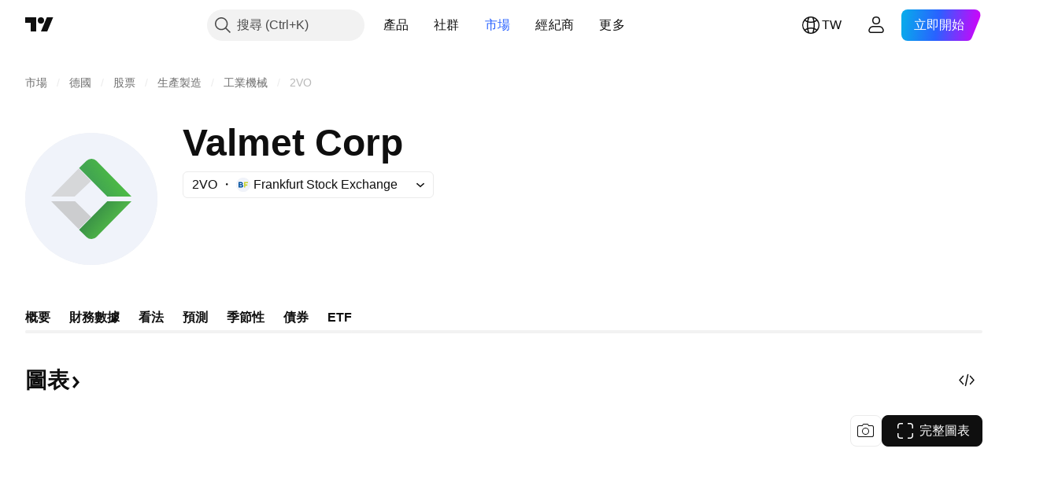

--- FILE ---
content_type: text/css; charset=utf-8
request_url: https://static.tradingview.com/static/bundles/47859.6bcb6b23140a9c36984c.css
body_size: 102
content:
.container-NLb9uYB8{--filmstrip-item-min-width:240px;--filmstrip-visible-items:2;--filmstrip-gap:16px;--filmstrip-container-horizontal-offset:0px;--base-ticker-card-container-margin:0px;--filmstrip-scroll-btn-z-index:5}@media (min-width:568px){.container-NLb9uYB8{--filmstrip-visible-items:3}}@media (min-width:768px){.container-NLb9uYB8{--filmstrip-visible-items:3}}@media (min-width:1024px){.container-NLb9uYB8{--filmstrip-visible-items:3}}@media (min-width:1280px){.container-NLb9uYB8{--filmstrip-visible-items:4;--filmstrip-gap:32px}body.is-widgetbar-expanded .container-NLb9uYB8{--filmstrip-visible-items:3}}@media (min-width:1440px){.container-NLb9uYB8{--filmstrip-visible-items:5;--filmstrip-item-min-width:auto}body.is-widgetbar-expanded .container-NLb9uYB8{--filmstrip-item-min-width:154px;--filmstrip-visible-items:5}}@media (min-width:1920px){.container-NLb9uYB8,body.is-widgetbar-expanded .container-NLb9uYB8{--filmstrip-visible-items:6}}@media (min-width:2560px){.container-NLb9uYB8{--filmstrip-visible-items:8}body.is-widgetbar-expanded .container-NLb9uYB8{--filmstrip-visible-items:6}}.filmstripItems-NLb9uYB8{margin:-8px calc(var(--adaptive-mf-container-padding)*-1);padding:8px var(--adaptive-mf-container-padding)}@media (min-width:768px){.filmstripItems-NLb9uYB8{margin:-8px;padding:8px}}

--- FILE ---
content_type: text/css; charset=utf-8
request_url: https://static.tradingview.com/static/bundles/61089.386cd2415892cde7ab22.css
body_size: -3
content:
.container-thopZfjQ{height:var(--var-curve-chart-block-height,420px)}.empty-thopZfjQ{height:auto;min-height:var(--var-curve-chart-block-height,420px)}.illustration-thopZfjQ{background-image:url(broken-chart-light.fef6e56a40273e5e8af3.svg);background-size:cover;height:120px;width:120px}html.theme-dark .illustration-thopZfjQ{background-image:url(broken-chart-dark.752e2b802f6e55cc18f1.svg)}

--- FILE ---
content_type: image/svg+xml
request_url: https://s3-symbol-logo.tradingview.com/seligson-and-co-omx-helsinki-25.svg
body_size: 588
content:
<!-- by TradingView --><svg width="18" height="18" viewBox="0 0 18 18" xmlns="http://www.w3.org/2000/svg"><path fill="#8A9E3B" d="M0 0h18v18H0z"/><path fill-rule="evenodd" d="M10.36 5.52c0-.23.16-.3.24-.31.3 0 .32.28.3.43 0 .48.58.55.9.59h.03c.51.05 1.53.12 1.54-.6 0-.88-1.88-1.1-2.82-1.14-.93-.03-2.85.06-2.86 1.37-.02 1.06 1.86 1.71 2.8 1.91l.06.24c-.05.05-.12.17-.07.27.08.13.85-.17 1-.27a.8.8 0 0 1 .35-.11c.29-.02.28.17.24.26-.03.1-.1.35-.05.57.06.27.17.26.39.19.22-.08.58-.08.63.16a.9.9 0 0 0 .24.4c.65.56.75 1.4.71 1.76-.15 1.67-2.51 2.5-3.91 2.7-.82.11-2.51.13-4.48-.47-2.47-.76-2.43-1.9-2.38-2.23.05-.33.76-1.75 3.5-1.38 2.76.36 2.97 1.56 2.98 1.7 0 .15-.08.55-.67.55-.47 0-.66-.15-.7-.23-.05-.1-.1-.33.14-.35.25-.02.31-.2.31-.3-.03-.43-.88-.63-1.39-.74l-.15-.04c-1.03-.2-3.04-.4-3.13 1.14-.1 1.53 3.1 1.81 4.67 1.88 2.84-.18 3.25-1.15 3.24-1.8 0-.52-.46-.91-.69-1.04a2.91 2.91 0 0 1 0-.54c.02-.15-.07-.18-.12-.18-.19 0-.52.18-.67.26l-.06.03c-.11.06-.4.2-.55.1-.12-.1-.06-.3-.02-.39-.01-.12-.03-.4-.06-.53-.03-.14-.25-.02-.36.06h-.23C5.72 7.88 5.5 7 5.6 6.24c.12-.98 1.73-2.35 4.95-2.23 2.84.1 3.48 1.24 3.44 1.75 0 .33-.36.97-1.7.92-1.66-.06-1.92-.87-1.93-1.16Zm-4.3.93c-.01-.63.59-1.14.89-1.3-.29.55-.28.95-.28 1.04v.02C6.75 7.24 8.8 8.13 9.8 8.44l-.8.34c-1.8-.63-2.92-1.54-2.93-2.33Zm4.32 2.96c-.02-.1 0-.32.16-.42.17-.1.68-.22.92-.27.05 0 .15.05.14.23-.01.21-.91.6-1.22.46Zm1.45.37c.3.09 1.04.75 1.04 1.63 0 .35-.17 1.03-1.13 1.53.25-.18.74-.72.68-1.36a1.4 1.4 0 0 0-.68-1.05l.09-.75Z" fill="#fff"/></svg>

--- FILE ---
content_type: image/svg+xml
request_url: https://s3-symbol-logo.tradingview.com/valmet.svg
body_size: 216
content:
<!-- by TradingView --><svg width="18" height="18" viewBox="0 0 18 18" xmlns="http://www.w3.org/2000/svg"><path fill="#F0F3FA" d="M0 0h18v18H0z"/><path d="M6.56 9H3l4.17-4.47 1.83 2L6.56 9Z" fill="#D6D7D9"/><path d="M11.4 9 7.22 4.48l1.1-1.16a1 1 0 0 1 1.5.03L15 9h-3.6Z" fill="url(#aw1ec5ktk)"/><path d="M6.63 9H3.07l4.1 4.45L9 11.49 6.63 9Z" fill="#CCCDCF"/><path d="m11.4 9-4.18 4.52 1.1 1.16a1 1 0 0 0 1.5-.03L15 9h-3.6Z" fill="url(#bw1ec5ktk)"/><defs><linearGradient id="aw1ec5ktk" x1="12.59" y1="5.93" x2="10.04" y2="7.43" gradientUnits="userSpaceOnUse"><stop stop-color="#4CB946"/><stop offset="1" stop-color="#42A650"/></linearGradient><linearGradient id="bw1ec5ktk" x1="12.36" y1="12.6" x2="9.7" y2="10.45" gradientUnits="userSpaceOnUse"><stop stop-color="#50B648"/><stop offset="1" stop-color="#3A9246"/></linearGradient></defs></svg>

--- FILE ---
content_type: image/svg+xml
request_url: https://s3-symbol-logo.tradingview.com/valmet--big.svg
body_size: 228
content:
<!-- by TradingView --><svg width="56" height="56" viewBox="0 0 56 56" xmlns="http://www.w3.org/2000/svg"><path fill="#F0F3FA" d="M0 0h56v56H0z"/><path d="M21.13 29H11l11.68 11.85 5.23-5.22L21.13 29Z" fill="#CCCDCF"/><path d="M20.94 27H11l11.68-11.91 5.21 5.32L20.94 27Z" fill="#D6D7D9"/><path d="M34.75 27 22.82 14.94l3.15-3.08a2.98 2.98 0 0 1 4.27.09L45 27H34.75Z" fill="url(#adp4dzdvy)"/><path d="M34.75 29 22.82 41.06l3.15 3.08a2.98 2.98 0 0 0 4.27-.09L45 29H34.75Z" fill="url(#bdp4dzdvy)"/><defs><linearGradient id="adp4dzdvy" x1="38.14" y1="18.8" x2="31.11" y2="23.21" gradientUnits="userSpaceOnUse"><stop stop-color="#4CB946"/><stop offset="1" stop-color="#42A650"/></linearGradient><linearGradient id="bdp4dzdvy" x1="37.48" y1="38.6" x2="30.29" y2="32.4" gradientUnits="userSpaceOnUse"><stop stop-color="#50B648"/><stop offset="1" stop-color="#3A9246"/></linearGradient></defs></svg>